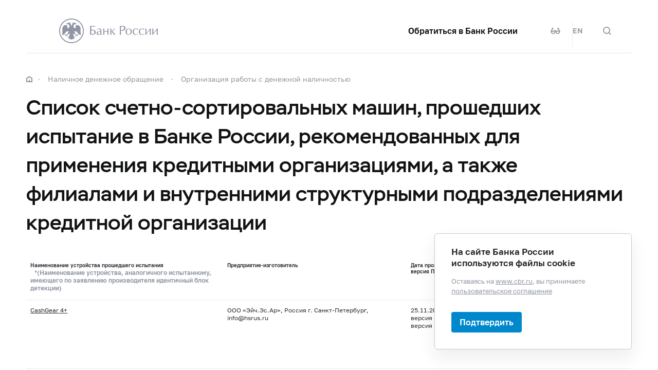

--- FILE ---
content_type: text/html; charset=utf-8
request_url: http://www.cbr.ru/content/document/page/80044
body_size: 12362
content:

<!DOCTYPE html>
<html>
<head>
    

<meta http-equiv="Content-Type" content="text/html; charset=UTF-8" />
<meta http-equiv="X-UA-Compatible" content="IE=edge,chrome=1">
<meta name="viewport" content="width=device-width, initial-scale=1, shrink-to-fit=no">
<meta name="format-detection" content="telephone=no" />
<meta name="zoom:lang" content="ru" />
    <meta name="zoom:last-modified" content="Thu, 15 Jan 2026 13:08:30 GMT" />
<title>Список счетно-сортировальных машин, прошедших испытание в Банке России, рекомендованных для применения кредитными организациями, а также филиалами и внутренними структурными подразделениями кредитной организации | Банк России</title>



    <meta property="og:image" content="/common/images/share-1.jpg" />

    


            <link rel="stylesheet" type="text/css" href="/common/libs/jquery-ui/jquery-ui.min.css?v=v478607061" media="all">

            <!--[if IE 9]><link rel="stylesheet" type="text/css" href="/common/style/main-ie9.css?v=v677740427" media="all"><![endif]-->

            <!--[if gt IE 9]><!--><link rel="stylesheet" type="text/css" href="/common/style/main.min.css?v=v2126836889" media="all"><!--<![endif]-->


        <script type="text/javascript" src="/common/libs/jquery-3.7.1.min.js?v=v735956814"></script>



        <script type="text/javascript" src="/common/libs/jquery-ui/jquery-ui.min.js?v=v478607061"></script>

        <script type="text/javascript" src="/common/libs/jquery.inputmask.min.js?v=v478607061"></script>


        <script type="text/javascript" src="/common/scripts/vendor.js?v=v907291152"></script>

        <script type="text/javascript" src="/common/libs/jquery.floatThead.min.js?v=v478607061"></script>








        <script type="text/javascript" src="/common/libs/popper.js?v=v478607061"></script>

        <script type="text/javascript" src="/common/libs/tippy.js?v=v478607061"></script>

        <script type="text/javascript" src="/common/scripts/main.min.js?v=v1396628121"></script>


        <script type="text/javascript" src="/common/libs/localization-ru.js?v=v712023859"></script>
        <script type="text/javascript" src="/js/jquery.ui.autocomplete-ru.js?v=v1043438991"></script>

        <script type="text/javascript" src="/js/jquery.cookie.min.js?v=v4260771145"></script>

        <script type="text/javascript" src="/js/site.js?v=v2848633841"></script>





    <script type="text/javascript">
    $(function () {
        var $menu = $('[data-menu]'),
            $menuItemBtn = $menu.find('[data-menu-item-btn]'),
            $menuShow = $('[data-menu-show]'),
            $menuClose = $('[data-menu-close]');
        var config = $menu.data('config');

        $menuShow.on('click.cms_loadwholesite', function (event) {
            loadWholeSite(true);
        });
        $menuShow.on('mouseenter.cms_loadwholesite', function (event) {
            loadWholeSite(false);
        });

        var xhr = null, g_openMenu = false;
        function loadWholeSite(openmenu) {
            g_openMenu = g_openMenu || openmenu;
            $menuShow.off('click.cms_loadwholesite mouseenter.cms_loadwholesite');
            if (xhr === null) {
                $('.menu_wrap .networks-circle').html($('.networks-circle.footer_networks').html());
                $('.menu_wrap .header_search').html($('.header .offsetMenu .header_search').html());

                xhr = $.ajax(config.url, {
                    dataType: "html",
                    method: "get",
                    success: function (html) {
                        $('[data-cms-wholesite-placeholder]').replaceWith(html);

                        $menu.find('.menu_tab[data-tabs-tab]').each(function () {
                            var tab = $(this).data('tabs-tab');
                            $(this).toggle($menu.find('[data-tabs-content="' + tab + '"]').length != 0);
                        });

                        $menu.trigger('new-html');

                        for (var i in config.catalogPath) {
                            $menu.find('li[data-catalog-id="' + config.catalogPath[i] + '"]')
                                .addClass("_active");
                            $menu.find('li[data-catalog-id="' + config.catalogPath[i] + '"]')
                                .closest('[data-tabs-content]')
                                .trigger('open-anchor');
                        }

                        
                        xhr = true;
                    },
                    error: function () {
                        xhr = null;
                    }
                });
            }
        }
    });
    </script>


<script>
    if (window.localStorage) {
        if (localStorage.getItem('vision-impaired'))
            document.getElementsByTagName('html')[0].className += ' vision-impaired';
    }
</script>
<script>
    document.documentElement.style.setProperty('--scrollbar-width', '17px');
    setTimeout(function () {
        
        var div = document.createElement('div');

        div.style.overflowY = 'scroll';
        div.style.width = '50px';
        div.style.height = '50px';

        
        div.style.visibility = 'hidden';

        document.body.appendChild(div);
        var scrollWidth = Math.max(div.offsetWidth - div.clientWidth, 0.15); 
        document.body.removeChild(div);
        
        document.documentElement.style.setProperty('--scrollbar-width', scrollWidth + 'px');
    }, 0);
</script>




    
</head>
<body>


<!-- Yandex.Metrika counter -->
<script type="text/javascript" >
    (function(m,e,t,r,i,k,a){m[i]=m[i]||function(){(m[i].a=m[i].a||[]).push(arguments)};
    m[i].l=1*new Date();
    for (var j = 0; j < document.scripts.length; j++) {if (document.scripts[j].src === r) { return; }}
    k=e.createElement(t),a=e.getElementsByTagName(t)[0],k.async=1,k.src=r,a.parentNode.insertBefore(k,a)})
    (window, document, "script", "https://mc.yandex.ru/metrika/tag.js", "ym");

    ym(5774506, "init", {
        clickmap:true,
        trackLinks:true,
        accurateTrackBounce:true,
        webvisor:true
    });
</script>
<noscript><div><img src="https://mc.yandex.ru/watch/5774506" style="position:absolute; left:-9999px;" alt="" /></div></noscript>    
<!-- /Yandex.Metrika counter -->
        
    

    <div class="header-print">
    <div class="offsetMenu">
        <div class="header-print_inner">
            <img class="header-print_logo" alt="cbr" src="/common/images/logo.svg">
            <ul class="header-print_contacts">
<li>107016, Москва, ул. Неглинная, д.&nbsp;12, к. В, Банк России</li>
<li><nobr class="phone">8 800 300-30-00</nobr></li>
<li>www.cbr.ru</li>
</ul>

        </div>
    </div>
</div>

    <header class="header" id="header">
        <div class="top-line" data-top-line="">
            <div class="offsetMenu">
                <div class="col-md-23 offset-md-1">
                    <div class="top-line_inner header_inner">
                        

<div class="row">
    <div class="col-xl-5 col-md-9">
        <div class="header_left pr-0">
                <div class="header_menu" data-menu-show=""></div>
            <a class="header_logo" href="/"></a>
            <a class="d-flex d-md-none" href="#" data-tooltip="" data-tooltip-content="Версия для слабовидящих" data-tooltip-class="mobile-hide"><div class="header_visual-impaired_item"></div></a>
                <a class="header_search_btn d-flex d-md-none" href="#" data-search-form-show="" aria-label="Поиск по сайту"><div class="header_search_icon"></div></a>
        </div>
    </div>
    <div class="col-xl-17 col-md-13 offset-md-1 header_block justify-content-end">
        <div class="d-none d-md-block">
            <div class="header_right">
                <div class="networks header_link header_networks"><a href="/contactBR/">Обратиться в&nbsp;Банк России</a></div>
                <div class="networks header_networks header_visual-impaired header_visual-impaired_inner"><a href="#" data-tooltip="" data-tooltip-content="Версия для слабовидящих" data-tooltip-class="mobile-hide"><div class="header_visual-impaired_item"></div></a></div>
                <div class="header_lang header_lang_inner header_networks">
    <a href="/Localization/SwitchLanguage?url=%2Fcontent%2Fdocument%2Fpage%2F80044&amp;from=ru-RU&amp;to=en-CB"><!--noindex-->EN<!--/noindex--></a>
</div>
                    <div class="header_networks header_search header_search_inner">
                        <a class="header_search_btn" href="#" data-search-form-show="" aria-label="Поиск по сайту">
                            <div class="header_search_icon"></div>
                        </a>
                    </div>
            </div>
        </div>
    </div>
</div>
                    </div>
                </div>
            </div>
        </div>        
        <div class="offsetMenu">
            <div class="col-md-23 offset-md-1">
                <div class="header_inner">
                    

<div class="row">
    <div class="col-xl-5 col-md-9">
        <div class="header_left pr-0">
                <div class="header_menu" data-menu-show=""></div>
            <a class="header_logo" href="/"></a>
            <a class="d-flex d-md-none" href="#" data-tooltip="" data-tooltip-content="Версия для слабовидящих" data-tooltip-class="mobile-hide"><div class="header_visual-impaired_item"></div></a>
                <a class="header_search_btn d-flex d-md-none" href="#" data-search-form-show="" aria-label="Поиск по сайту"><div class="header_search_icon"></div></a>
        </div>
    </div>
    <div class="col-xl-17 col-md-13 offset-md-1 header_block justify-content-end">
        <div class="d-none d-md-block">
            <div class="header_right">
                <div class="networks header_link header_networks"><a href="/contactBR/">Обратиться в&nbsp;Банк России</a></div>
                <div class="networks header_networks header_visual-impaired header_visual-impaired_inner"><a href="#" data-tooltip="" data-tooltip-content="Версия для слабовидящих" data-tooltip-class="mobile-hide"><div class="header_visual-impaired_item"></div></a></div>
                <div class="header_lang header_lang_inner header_networks">
    <a href="/Localization/SwitchLanguage?url=%2Fcontent%2Fdocument%2Fpage%2F80044&amp;from=ru-RU&amp;to=en-CB"><!--noindex-->EN<!--/noindex--></a>
</div>
                    <div class="header_networks header_search header_search_inner">
                        <a class="header_search_btn" href="#" data-search-form-show="" aria-label="Поиск по сайту">
                            <div class="header_search_icon"></div>
                        </a>
                    </div>
            </div>
        </div>
    </div>
</div>
                </div>
            </div>
        </div>
    </header>
    <form action="/search/" method="get" class="search-form" data-search-form=""
      data-api-url="/Content/SearchSuggest/Suggest"
      data-api-top-url="">
    <div class="offsetMenu">
        <div class="col-md-23 offset-md-1">
            <div class="search-form_inner">
                <div class="search-form_title">Что вы хотите найти?<img class="search-form_title-close" src="/common/images/icons/menu-close-dark-grey.svg"></div>
                <div class="search-form_content">
                    <div class="search-form_block">
                        <div class="search-form_icon"></div>
                        <div class="search-form_field">
                            <input name="text" type="text" autocomplete="off" placeholder="Начните писать" data-search-form-input="" />
                        </div>
                    </div>
                    <div class="search-form_clear" data-search-form-clear-btn=""><img src="/common/images/icons/menu-close-gray.svg"></div>
                    <div class="search-form_btn">
                        <button class="b-btn _blue" data-search-form-btn="">Искать</button>
                    </div>
                </div>
            </div>
        </div>
    </div>
</form>


<div class="menu_wrap" data-menu="" data-config="{&quot;catalogPath&quot;:[15567,15551],&quot;url&quot;:&quot;/Catalog/SiteMap/GetWholeSiteHtml?blockId=59191&quot;}">
    <div class="offsetMenu">
        <div class="header_menu _close menu_close d-none d-md-block" data-menu-close=""></div>
        <div class="header_inner top-line_inner d-block d-md-none">
            <div class="row">
                <div class="col-xl-5 col-md-9">
                    <div class="header_left pr-0">
                        <div role="button" tabindex="0" aria-label="Закрыть меню" class="header_menu _close" data-menu-close=""></div>
                        <a class="header_logo" href="/"></a>
                        <a class="invisible" href="#" data-tooltip="" data-tooltip-content="Версия для слабовидящих" data-tooltip-class="mobile-hide"><div class="header_visual-impaired_item"></div></a>
                        <a class="header_search_btn invisible" href="#" data-search-form-show="" aria-label="Поиск по сайту"><div class="header_search_icon"></div></a>
                    </div>
                </div>
            </div>
        </div>
        <div class="menu row" data-tabs="data-tabs">
            <div class="menu_quick col-md-7">
                <div role="tablist" class="menu_quick_tabs">
    <a role="tab" id="menu_tab_Activity" aria-controls="menu_content_Activity" aria-selected="true" class="menu_tab _active" href="#" data-tabs-tab="Activity">Деятельность</a>
    <a role="tab" id="menu_tab_FinancialMarkets" aria-controls="menu_content_FinancialMarkets" aria-selected="false" class="menu_tab" href="#" data-tabs-tab="FinancialMarkets">Финансовые рынки</a>
    <a role="tab" id="menu_tab_Documents" aria-controls="menu_content_Documents" aria-selected="false" class="menu_tab" href="#" data-tabs-tab="Documents">Документы и данные</a>
    <a role="tab" id="menu_tab_AboutBank" aria-controls="menu_content_AboutBank" aria-selected="false" class="menu_tab" href="#" data-tabs-tab="AboutBank">О Банке России</a>
    <a role="tab" id="menu_tab_Services" aria-controls="menu_content_Services" aria-selected="false" class="menu_tab" href="#" data-tabs-tab="Services">Сервисы</a>
</div>
<div class="menu_quick_links">
    <div class="inner_links"><a href="/support_measures/" title="Меры зашиты финансового рынка" style="color:red">Меры защиты финансового рынка</a>
  </div>
<div class="phones"><a class="menu_phone_val" href="tel:+74993003000">
<div class="plus">+</div>7 499 300-30-00</a><a class="menu_phone_val" href="tel:88003003000">8 800 300-30-00</a><a class="menu_phone_val" href="tel:300">300</a><span>Бесплатно для звонков с мобильных телефонов</span></div>
<div class="inner_links">
  <a href="/news/" title="Новости">Новости</a>
  <a href="/rbr/" title="Решения Банка России">Решения Банка России</a>
  <a href="/contacts/" title="Контактная информация">Контактная информация</a>
  <a href="/sitemap" title="Карта сайта">Карта сайта</a>
  <a href="/about/" title="О сайте">О сайте</a>
  </div>
<div class="networks-circle">
  <a class="networks-circle_item _vk" href="https://vk.com/cbr_official" title="ВКонтакте"></a>
  <a class="networks-circle_item _yt" href="https://www.youtube.com/user/BankofRussia" title="Youtube"></a>
  <a class="networks-circle_item _tg" href="https://t.me/centralbank_russia" title="Telegram"></a>
  <a class="networks-circle_item _ydzen" href="https://zen.yandex.ru/id/622372d6a565892091994ea9" title="Яндекс Дзен"></a>
  <a class="networks-circle_item _ok" href="https://ok.ru/group/68858679787580" title="Одноклассники"></a>
  <a class="networks-circle_item _rt" href="https://rutube.ru/channel/23873201/" title="RUTUBE"></a>
</div>
</div>
            </div>
            <div class="d-md-none link-above">
                <div class="header_right">
                    <div class="header_link"><a href="/contactBR/">Обратиться в&nbsp;Банк России</a></div>
                    <div class="header_lang">
            <div class="header_lang_item _active"><span><!--noindex-->RU<!--/noindex--></span></div>
            <div class="header_lang_item"><a href="/Localization/SwitchLanguage?url=%2Fcontent%2Fdocument%2Fpage%2F80044&amp;from=ru-RU&amp;to=en-CB"><!--noindex-->EN<!--/noindex--></a></div>
</div>
                </div>
                    <div class="header_right">
                        <div class="header_link"><a href="/fmp_check/">Проверить участника финансового рынка</a></div>
                    </div>
            </div>
            <div class="menu_content_container col-md with-centered-loader" data-cms-wholesite-placeholder="">
            </div>
        </div>
    </div>
</div>

    <main id="content">
        <div class="offsetMenu ">
            <div class="container-fluid">
                <div class="col-md-23 offset-md-1">
                    <div class="breadcrumbs">
    <div class="breadcrumbs_item"><a class="breadcrumbs_home" href="/"></a></div>
        <div class="breadcrumbs_item">
            <a href="/cash_circulation/"><!--noindex-->Наличное денежное обращение<!--/noindex--></a>
        </div>
        <div class="breadcrumbs_item">
            <a href="/cash_circulation/working_cash/"><!--noindex-->Организация работы с&#160;денежной наличностью<!--/noindex--></a>
        </div>
    </div>

                    <!--index-->
<h1 class="_medium"><span class="referenceable">Список счетно-сортировальных машин, прошедших испытание в Банке России, рекомендованных для применения кредитными организациями, а также филиалами и внутренними структурными подразделениями кредитной организации</span>
</h1>
                                                                                                                        <table class="data" style="width: 100%; height: 5511.91px;">
<tbody>
<tr style="height: 84.7812px;">
<th style="height: 84.7812px; width: 32.4937%;">Наименование устройства прошедшего испытания<br /><span class="table-caption gray">*(Наименование устройства, аналогичного испытанному, имеющего по&nbsp;заявлению производителя идентичный блок детекции)</span></th>
<th style="height: 84.7812px; width: 30.4078%;">Предприятие-изготовитель</th>
<th style="height: 84.7812px; width: 37.129%;">Дата проведения испытаний, версия программного обеспечения (ПО), версия&nbsp;ПО&nbsp;блока детекции, версия адаптации</th>
</tr>
<tr>
<td><a href="/StaticHtml/File/124845/CashGear_4.pdf">CashGear 4+</a></td>
<td>ООО&nbsp;&laquo;Эйч.Эс.Ар&raquo;, Россия г. Санкт-Петербург,<br />info@hsrus.ru</td>
<td>25.11.2025<br />версия ПО: V1.0.35,<br />версия&nbsp;ПО блока детекции: HBV0F309C313A209</td>
</tr>
<tr>
<td><a href="/StaticHtml/File/124845/BPS_C5.pdf">BPS&nbsp;C5</a></td>
<td>АО&nbsp;&laquo;Гизеке&amp;Девриент-ЛОМО&raquo; Россия, г. Санкт-Петербург,<br />www.gdlomo.ru</td>
<td>24.11.2025<br />версия ПО: 4.3.4,<br />версия&nbsp;ПО&nbsp;блока детекции: 10.46,<br />версия адаптации: 01.08.000</td>
</tr>
<tr>
<td><a href="/StaticHtml/File/124845/Hyundai_MIB_SB-3000.pdf">Hyundai MIB&nbsp;SB-3000</a></td>
<td>HYUNDAI&nbsp;MIB&nbsp;International Co., Ltd, Republic of&nbsp;Korea,<br />www.hyundaimibinternational.com</td>
<td>11.11.2025<br />Версия ПО: 1.00,<br />версия&nbsp;ПО&nbsp;блока детекции: 3.00</td>
</tr>
<tr>
<td><a href="/StaticHtml/File/124845/DoCash_MaX.pdf">DoCash MaX</a></td>
<td>Shenzhen Double Power Electronics Co., Ltd., China,<br />www.szdpower.com</td>
<td>22.04.2025<br />Версия ПО: M8700App,<br />версия&nbsp;ПО&nbsp;блока детекции: V1.022</td>
</tr>
<tr>
<td><a href="/StaticHtml/File/124845/Cassida_Titan.pdf">Cassida Titan</a></td>
<td>Guangdong Yutingxianfa Technology Co., Ltd., Guangdong<br />www.yutingxianfa.com</td>
<td>14.04.2025<br />версия ПО: 91+4BGR12,<br />версия&nbsp;ПО&nbsp;блока детекции: JDQ13648.U14,<br />версия адаптации: JFQ18C8F.C9B</td>
</tr>
<tr>
<td><a href="/StaticHtml/File/124845/Masterwork_NC_7100.pdf">Masterwork NC&nbsp;7100</a></td>
<td>Masterwork Automodules, Serbia,<br />www.automodules.com</td>
<td>28.03.2025<br />версия ПО: 002.109,<br />версия&nbsp;ПО&nbsp;блока детекции: 002.041,<br />версия адаптации: RUB-002.039</td>
</tr>
<tr>
<td><a href="/StaticHtml/File/124845/Masterwork_NC_7500.pdf">Masterwork NC&nbsp;7500</a></td>
<td>Masterwork Automodules, Serbia,<br />www.automodules.com</td>
<td>14.03.2025<br />версия ПО: 001.045,<br />версия&nbsp;ПО&nbsp;блока детекции: 018.016,<br />Версия адаптации: RUB-002.039</td>
</tr>
<tr>
<td><a href="/StaticHtml/File/124845/DORS_4020.pdf">DORS 4020</a></td>
<td>ООО&nbsp;&laquo;НПК&nbsp;РИТМ&raquo;, Россия, г. Москва,<br />www.mpf-zomer.com</td>
<td>24.12.2024<br />версия ПО: 0.1.3,<br />версия&nbsp;ПО&nbsp;блока детекции: 0.0.2,<br />Версия адаптации: 0.23.49</td>
</tr>
<tr>
<td><a href="/StaticHtml/File/124845/СmE_Optima-2500.pdf">СmE&nbsp;Optima-2500</a></td>
<td>Guangzhou Kangyi Electronics Co. Ltd., China,<br />www.kangyi.com.cn</td>
<td>20.12.2024<br />версия ПО: 91+4BDR02,<br />версия&nbsp;ПО&nbsp;блока детекции: JDM118E1.U12,<br />Версия адаптации: JFM182D8.F9A</td>
</tr>
<tr>
<td><a href="/StaticHtml/File/124845/BPS_C4.pdf"> BPS&nbsp;C4</a></td>
<td>ЗАО&nbsp;&laquo;Гизеке &amp;&nbsp;Девриент&nbsp;&ndash; ЛОМО, ЗАО&raquo;, Россия, г. Санкт-Петербург,<br />www.gdlomo.ru</td>
<td>13.12.2024<br />версия ПО: C4_E2.77.007,<br />версия&nbsp;ПО&nbsp;блока детекции: SEP&nbsp;4.05.000,<br />Версия адаптации: RUB&nbsp;1.04.003 &nbsp;</td>
</tr>
<tr>
<td><a href="/StaticHtml/File/124845/BPS_C1.pdf"> BPS&nbsp;C1</a> &nbsp;</td>
<td>ЗАО&nbsp;&laquo;Гизеке &amp;&nbsp;Девриент&nbsp;&ndash; ЛОМО, ЗАО&raquo;, Россия, г. Санкт-Петербург,<br />www.gdlomo.ru</td>
<td>08.10.2024<br />версия ПО: 002.102,<br />версия&nbsp;ПО&nbsp;блока детекции: 002.041,<br />версия адаптации: RUB&nbsp;&ndash; 002.037</td>
</tr>
<tr>
<td><a href="/StaticHtml/File/124845/SB-5000.pdf"> SB-5000</a><i><br /><span class="table-caption gray"> *(SB-5000&nbsp;HD) &nbsp;</span></i></td>
<td>HYUNDAI&nbsp;MIB&nbsp;International Co., Ltd, Republic of&nbsp;Korea,<br />www.hyundaimibinternational.com</td>
<td>29.07.2024<br />версия ПО: 2.04,<br />версия&nbsp;ПО&nbsp;блока детекции: 3.00</td>
</tr>
<tr>
<td><a href="/StaticHtml/File/124845/Magner_175F.pdf"> Magner 175F (Hitachi ST-150NF)</a> &nbsp;</td>
<td>Hitachi Terminal Solutions Korea Co., Ltd., Korea,<br />www.hitachi-tsol.co.kr</td>
<td>29.07.2024<br />версия ПО: 6.1.2/A112500,<br />версия&nbsp;ПО&nbsp;блока детекции: 2024_03,<br />версия адаптации: 173</td>
</tr>
<tr>
<td><a href="/StaticHtml/File/124845/Magner_350.pdf"> Magner&nbsp;350&nbsp;(Hitachi ST-350)</a> &nbsp;</td>
<td>Hitachi Terminal Solutions Korea Co., Ltd., Korea,<br />www.hitachi-tsol.co.kr</td>
<td>08.07.2024<br />версия ПО: 4.01,<br />версия&nbsp;ПО&nbsp;блока детекции: 9.4.01,<br />версия адаптации: 45.01</td>
</tr>
<tr>
<td><a href="/StaticHtml/File/124845/Hitachi_iH-110F.pdf"> Hitachi iH&nbsp;&ndash; 110F </a>&nbsp;</td>
<td>Hitachi Terminal Solutions Korea Co., Ltd.,<br />www.hitachi-tsol.co.kr</td>
<td>28.06.2024<br />версия ПО: 5.1.2,<br />версия&nbsp;ПО&nbsp;блока детекции: 18.02.09,<br />версия адаптации: 5.01</td>
</tr>
<tr>
<td><a href="/StaticHtml/File/124845/Glory_USF-52.pdf"> Glory USF-52</a> &nbsp;</td>
<td>GLORY LTD, Japan,<br />www.corporate.glory-global.com</td>
<td>24.06.2024<br />версия ПО: 2402,<br />версия&nbsp;ПО&nbsp;блока детекции: 0140,<br />версия адаптации: 0114</td>
</tr>
<tr>
<td><a href="/StaticHtml/File/124845/Glory_USF-51.pdf"> Glory USF-51</a> &nbsp;</td>
<td>GLORY LTD, Japan,<br />www.corporate.glory-global.com</td>
<td>20.06.2024<br />версия ПО: 007A,<br />версия&nbsp;ПО&nbsp;блока детекции: 0021,<br />версия адаптации: 9209</td>
</tr>
<tr>
<td><a href="/StaticHtml/File/124845/Kisan_Smart_HD.pdf"> Kisan Smart HD</a> &nbsp;</td>
<td>ООО&nbsp;ТПК&nbsp;&laquo;ДИИП 2000&raquo;, Россия,<br />www.deep2000.ru</td>
<td>17.06.2024<br />версия&nbsp;ПО: v03.01.00,<br />версия&nbsp;ПО&nbsp;блока детекции: v3.11.00.24A</td>
</tr>
<tr>
<td><a href="/StaticHtml/File/124845/Glory_USF-300.pdf"> Glory USF-300</a> &nbsp;</td>
<td>GLORY LTD, Japan,<br />www.corporate.glory-global.com</td>
<td>14.06.2024<br />версия ПО: 007A,<br />версия&nbsp;ПО&nbsp;блока детекции: 0021,<br />версия адаптации: 9209</td>
</tr>
<tr>
<td><a href="/StaticHtml/File/124845/BPS_M5.pdf"> BPS&nbsp;M5</a> &nbsp;</td>
<td>ЗАО&nbsp;&laquo;Гизеке&amp;Девриент-ЛОМО, ЗАО&raquo;, Россия,<br />www.gdlomo.ru</td>
<td>11.06.2024<br />версия ПО: 5.06P16,<br />версия адаптации: 080С07</td>
</tr>
<tr>
<td><a href="/StaticHtml/File/124845/Glory_UW-500.pdf"> Glory UW-500</a> &nbsp; &nbsp;</td>
<td>GLORY LTD, Japan,<br />www.corporate.glory-global.com</td>
<td>31.05.2024<br />версия ПО: 007A,<br />версия&nbsp;ПО&nbsp;блока детекции: 0021,<br />версия адаптации: 9209</td>
</tr>
<tr>
<td><a href="/StaticHtml/File/124845/Kisan_K_5_HD.pdf"> Kisan K&nbsp;5&nbsp;HD</a> &nbsp; &nbsp;</td>
<td>ООО&nbsp;ТПК&nbsp;&laquo;ДИИП 2000&raquo;, г. Москва,<br />www.deep2000.ru</td>
<td>29.05.2024<br />версия&nbsp;ПО: v2.1.00,<br />версия&nbsp;ПО&nbsp;блока детекции: v2.01.00 24А,<br />версия адаптации: 24A</td>
</tr>
<tr>
<td><a href="/StaticHtml/File/124845/Hitachi_iH-210.pdf"> Hitachi iH-210</a> &nbsp;</td>
<td>Hitachi Terminal Solutions Korea Co., Ltd., Korea,<br />www.hitachi-tsol.co.kr</td>
<td>27.05.2024<br />версия ПО: CE3.1.5,<br />версия&nbsp;ПО&nbsp;блока детекции: P17.09.03,<br />версия адаптации: V3.05</td>
</tr>
<tr>
<td><a href="/StaticHtml/File/124845/Kisan_Newton_30_HD.pdf"> Kisan Newton&nbsp;30&nbsp;HD</a> &nbsp;</td>
<td>ООО&nbsp;ТПК&nbsp;&laquo;ДИИП 2000&raquo;, Россия,<br />www.deep2000.ru</td>
<td>23.05.2024<br />версия&nbsp;ПО: v4.0,<br />версия&nbsp;ПО&nbsp;блока детекции: v4.30.24А</td>
</tr>
<tr>
<td><a href="/StaticHtml/File/124845/Magner_2000F.pdf"> Magner 2000F</a> &nbsp;</td>
<td>Asys Inc., Korea,<br />www.magnerinternational.com</td>
<td>17.05.2024<br />версия ПО: A03,<br />версия&nbsp;ПО&nbsp;блока детекции: A03,<br />версия адаптации: A03</td>
</tr>
<tr>
<td><a href="/StaticHtml/File/124845/DoCash_5.pdf"> DoCash 5</a> &nbsp;</td>
<td>Shenzhen Double Power Electronics Co., Ltd., China,<br />www.szdpower.com</td>
<td>17.05.2024<br />версия ПО: C20-5,<br />версия&nbsp;ПО&nbsp;блока детекции: V0.05,<br />версия адаптации: V3.025a_9_S4.009T_F3.005</td>
</tr>
<tr>
<td><a href="/StaticHtml/File/124845/Glory_UW-F4.pdf"> Glory UW-F4</a> &nbsp;</td>
<td>GLORY LTD., Japan,<br />www.corporate.glory-global.com</td>
<td>13.05.2024<br />версия ПО: B221C,<br />версия&nbsp;ПО&nbsp;блока детекции: P002D,<br />версия адаптации: 1008</td>
</tr>
<tr>
<td><a href="/StaticHtml/File/124845/DoCash_DC-45F.pdf"> DoCash DC-45F</a> &nbsp;</td>
<td>Shenzhen Double Power Electronics Co., Ltd, China,<br />www.szdpower.com</td>
<td>07.05.2024<br />версия ПО: V1.045,<br />версия&nbsp;ПО&nbsp;блока детекции: V4.020a</td>
</tr>
<tr>
<td><a href="/StaticHtml/File/124845/Axiom.pdf"> Axiom</a> &nbsp;</td>
<td>HYUNDAI&nbsp;MIB&nbsp;International Co., Ltd, Korea,<br />www.hyundaimibinternational.com</td>
<td>07.05.2024<br />версия ПО: 02.00</td>
</tr>
<tr>
<td><a href="/StaticHtml/File/124845/Glory_GFS-220F.pdf"> Glory GFS-220F</a> &nbsp;</td>
<td>GLORY LTD., Japan,<br />www.corporate.glory-global.com</td>
<td>27.04.2024<br />версия ПО: V1.3.4,<br />версия&nbsp;ПО&nbsp;блока детекции: V1.5.2,<br />версия адаптации: V1.0.6</td>
</tr>
<tr>
<td><a href="/StaticHtml/File/124845/Tactilion-2101.pdf"> Tactilion-2101</a> &nbsp;</td>
<td>TACTILION LTD&nbsp;FZ-LLC, United Arab Emirates,<br />www.tactilion.com</td>
<td>23.04.2024<br />версия ПО: FM2.10.UZS_B2.5,<br />версия&nbsp;ПО&nbsp;блока детекции: RUBDSP:0007.210723,<br />версия адаптации: 2101A10V20240403-2464</td>
</tr>
<tr>
<td><a href="/StaticHtml/File/124845/Kisan_K_500_HD.pdf"> Kisan K&nbsp;500&nbsp;HD</a> &nbsp;</td>
<td>ООО&nbsp;ТПК&nbsp;&laquo;ДИИП 2000&raquo;, Россия, г. Москва,<br />www.deep2000.ru</td>
<td>19.04.2024<br />версия&nbsp;ПО: v3.1.00,<br />версия&nbsp;ПО&nbsp;блока детекции: v3.11.00 24А</td>
</tr>
<tr style="height: 71.0pt;">
<td><a href="/StaticHtml/File/124845/Kisan_KMP-1000.pdf"> Kisan КМР&nbsp;&ndash; 1000</a> &nbsp;</td>
<td>ООО&nbsp;ТПК&nbsp;&laquo;ДИИП 2000&raquo;, Россия, г. Москва,<br />www.deep2000.ru</td>
<td>15.04.2024<br />версия&nbsp;ПО: v1.00,<br />версия&nbsp;ПО&nbsp;блока детекции: v1.00 24А</td>
</tr>
<tr>
<td><a href="/StaticHtml/File/124845/Kisan_Newton_HD.pdf"> Kisan Newton HD</a> &nbsp;</td>
<td>ООО&nbsp;ТПК&nbsp;&laquo;ДИИП 2000&raquo;, Россия, г. Москва,<br />www.deep2000.ru</td>
<td>06.04.2024<br />версия&nbsp;ПО: v3.1.00,<br />версия&nbsp;ПО&nbsp;блока детекции: v3.11.00.24А</td>
</tr>
<tr>
<td><a href="/StaticHtml/File/124845/Tactilion-6400.pdf"> Tactilion-6400</a><i><br /><span class="table-caption gray">&nbsp;*(Tactilion-10800) &nbsp;</span></i></td>
<td>TACTILION LTD&nbsp;FZ-LLC, United Arab Emirates,<br />www.tactilion.com</td>
<td>01.04.2024<br />версия ПО: V2.0,<br />версия&nbsp;ПО&nbsp;блока детекции: RUBDSP 0007.210723,<br />версия адаптации: QFJV20240319-2464</td>
</tr>
<tr>
<td><a href="/StaticHtml/File/124845/DORS_820F.pdf">DORS 820F</a></td>
<td>ООО&nbsp;&laquo;НПК&nbsp;РИТМ&raquo;, Россия, г. Москва,<br />www.mpf-zomer.com</td>
<td>04.03.2024<br />версия ПО: 1.3.4426,<br />версия&nbsp;ПО&nbsp;блока детекции: 0.4.187,<br />версия адаптации: 0.37.172</td>
</tr>
<tr>
<td><a href="/StaticHtml/File/124845/Tactilion-JL206F.pdf"> Tactilion-JL206F</a> &nbsp;</td>
<td>TACTILION LTD&nbsp;FZ-LLC, United Arab Emirates,<br />www.tactilion.com</td>
<td>08.02.2024<br />версия ПО: 10.01.01,<br />версия&nbsp;ПО&nbsp;блока детекции: 02.00.09</td>
</tr>
<tr>
<td><a href="/StaticHtml/File/124845/DORS_860.pdf"> DORS 860</a> &nbsp;</td>
<td>ООО&nbsp;&laquo;НПК&nbsp;РИТМ&raquo;, Россия, г. Москва,<br />www.mpf-zomer.com</td>
<td>29.12.2023<br />версия ПО: 0.1.112,<br />версия&nbsp;ПО&nbsp;блока детекции: 0.0.27,<br />версия адаптации: 0.18.128</td>
</tr>
</tbody>
</table>
<br />
<p class="comment">В&nbsp;&laquo;Списке счетно-сортировальных машин, прошедших испытание в&nbsp;Банке России, рекомендованных для&nbsp;применения кредитными организациями, филиалами и&nbsp;внутренними структурными подразделениями кредитной организации&raquo; размещена информация об&nbsp;оборудовании, прошедшем тестирование по&nbsp;Унифицированной программе и&nbsp;методике тестирования оборудования, предназначенного для&nbsp;обработки банкнот в&nbsp;кредитных организациях (включая банкноты Банка России номиналом 100&nbsp;рублей выпуска 2022 года и&nbsp;5000 рублей выпуска 2023&nbsp;года).</p>
                    
                    <!--/index-->
                    
    <div class="page-info">
        <!--noindex-->
        


<div class="page-info_helpful"
     data-page-feedback=""
     data-feedback-url="/Content/PageInfo/RegisterFeedback">
    <!--noindex-->
    <div class="helpful" data-helpful="">
        Страница была полезной?
        <div class="helpful_btns">
            <button class="helpful_btn _yes" data-helpful-btn="yes"><i class="helpful_icon"></i><span>Да</span></button>
            <button class="helpful_btn _no" data-helpful-btn="no"><i class="helpful_icon"></i><span>Нет</span></button>
        </div>
    </div>
    <!--/noindex-->
</div>

            <div class="page-info_last-update">Последнее обновление страницы: 15.01.2026</div>
        <!--/noindex-->
    </div>

                </div>
            </div>
        </div>
    </main>

    <footer class="footer" id="footer">
    <div class="offsetMenu">
        <div class="footer_main">
            <div class="col-md-23 col-xl-22 offset-md-1 offset-xl-2">
                <div class="footer_top">
                    <a class="footer_logo" href="/"></a>
                    <div class="footer_up gotoUp">
                        <div class="footer_up_title">Наверх</div>
                        <div class="footer_up_icon"></div>
                    </div>
                </div>
                
<div class="footer_contacts">
<div class="footer_address">107016, Москва, ул. Неглинная, д.&nbsp;12, к. В, Банк
России</div>
<div class="footer_phones">
<div class="footer_phone"><a class="footer_phone_val" href="tel:300">300</a><span>(круглосуточно, бесплатно для&nbsp;звонков с&nbsp;мобильных телефонов)</span></div>
<div class="footer_phone"><a class="footer_phone_val" href="tel:88003003000">8&nbsp;800 300-30-00</a><span>(круглосуточно, бесплатно для&nbsp;звонков из&nbsp;регионов России)</span></div>
<div class="footer_phone"><a class="footer_phone_val" href="tel:+74993003000">+7&nbsp;499 300-30-00</a><span>(круглосуточно, в&nbsp;соответствии с&nbsp;тарифами вашего оператора)</span></div>

</div>
</div>
<div class="footer_main_block">
<div class="footer_left-menu">
<div class="footer_left-menu_item"><a href="/lk_uio/">Личный кабинет участников рынка</a></div>
<div class="footer_left-menu_item"><a href="/about_br/irp/">Отношения с&nbsp;инвесторами</a></div>
<div class="footer_left-menu_item"><a href="/rbr/list_inside/">Перечень инсайдерской информации Банка России</a></div>
<div class="footer_left-menu_item"><a href="/analytics/na_vr/">Официальное опубликование нормативных актов Банка России</a></div>
<div class="footer_left-menu_item"><a href="/project_na/">Проекты нормативных актов Банка России</a></div>
<div class="footer_left-menu_item"><a href="/other/holidays/">Перечень нерабочих праздничных дней и&nbsp;перенесенных выходных дней</a></div>
</div>
<div class="networks-circle footer_networks">
<a class="networks-circle_item _vk" href="https://vk.com/cbr_official"></a>
<a class="networks-circle_item _yt" href="https://www.youtube.com/user/BankofRussia"></a>
<a class="networks-circle_item _tg" href="https://t.me/centralbank_russia" title="Telegram"></a>
<a class="networks-circle_item _ydzen" href="https://dzen.ru/cbr" title="Яндекс Дзен"></a>
<a class="networks-circle_item _ok" href="https://ok.ru/group/68858679787580" title="Одноклассники"></a>
<a class="networks-circle_item _rt" href="https://rutube.ru/channel/23873201/" title="RUTUBE"></a>
</div>
</div>
<div class="footer_menu">
<div class="footer_menu_items">
<div class="footer_menu_item"><a href="/about/">О&nbsp;сайте</a></div>
<div class="footer_menu_item"><a href="/contacts/">Контакты</a></div>
<div class="footer_menu_item"><a href="/about_br/anticor/">Противодействие коррупции</a></div>
<div class="footer_menu_item"><a href="/development/">Технические ресурсы</a></div>
</div>
<a class="footer_menu_item _visually-impaired" href="#" title="Версия для слабовидящих">
	<div class="footer_visually-impaired-icon"></div>
	<div><span class="visually-impaired-on">Версия для&nbsp;слабовидящих</span><span class="visually-impaired-off">Обычная версия</span></div>
</a>
</div>

            </div>
        </div>
        <div class="footer_bottom">
            <div class="col-md-23 col-xl-22 offset-md-1 offset-xl-2 row">
                <div class="footer_bottom_text col-md-12 col-xl-11">&#169; Банк России, 2000–2026.</div>
<div class="footer_bottom_aic col-md-11">Дизайн сайта — <a href="https://aic.ru" target="_blank"><img src="/common/images/icons/aic-logo.svg" /></a></div>


            </div>
        </div>
    </div>
</footer>

    
    

        <div class="popup-cookies" data-popup-cookies>
            <div class="popup-cookies_title">
                На сайте Банка России используются файлы cookie
            </div>
            <div class="popup-cookies_subtitle">
                Оставаясь на <a href="/">www.cbr.ru</a>, вы принимаете
                <a href='/user_agreement/'>пользовательское соглашение</a>
            </div>
            <button class="btn _medium _blue " data-popup-cookies-btn>
                Подтвердить
            </button>
        </div>

    
<!--[if IE 9]><script>$('body').addClass('ie9')</script><![endif]-->
<script src="/Modules/Content/Scripts/PageInfo.js?v=v3116962712" type="text/javascript"></script>
    <script type="text/javascript">
        $(function () {
            Content_PageInfo.init($('[data-page-feedback]'));
        });
    </script>



</body>
</html>


--- FILE ---
content_type: image/svg+xml
request_url: http://www.cbr.ru/common/images/youtube-circle.svg
body_size: 707
content:
<svg width="40" height="40" xmlns="http://www.w3.org/2000/svg"><path d="M20 40C8.954 40 0 31.046 0 20S8.954 0 20 0s20 8.954 20 20-8.954 20-20 20zm9.948-24.807a1.742 1.742 0 00-.08-.33 1.943 1.943 0 00-1.838-1.323h.133s-3.44-.52-8.014-.54c-4.575.021-8.014.54-8.014.54h.133a1.943 1.943 0 00-1.919 1.653c-.124.892-.33 2.673-.349 4.807.018 2.134.225 3.913.35 4.806a1.874 1.874 0 00.079.33 1.94 1.94 0 001.839 1.323h-.133s3.439.52 8.014.541c4.575-.022 8.014-.54 8.014-.54h-.133a1.942 1.942 0 001.918-1.654 38.11 38.11 0 00.35-4.806 38.315 38.315 0 00-.35-4.807zm-6.793 5.24l-4.098 2.978a.493.493 0 01-.783-.4V17.06a.494.494 0 01.783-.4l4.098 2.976a.494.494 0 010 .798z" fill="#A4A9B3" fill-rule="evenodd"/></svg>

--- FILE ---
content_type: image/svg+xml
request_url: http://www.cbr.ru/common/images/icon-clock.svg
body_size: 452
content:
<svg width="16" height="16" xmlns="http://www.w3.org/2000/svg"><path d="M8 14A6 6 0 108 2a6 6 0 000 12zm0 2A8 8 0 118 0a8 8 0 010 16zm1-9h2v2H7V4h2v3z" fill="#9099A3"/></svg>